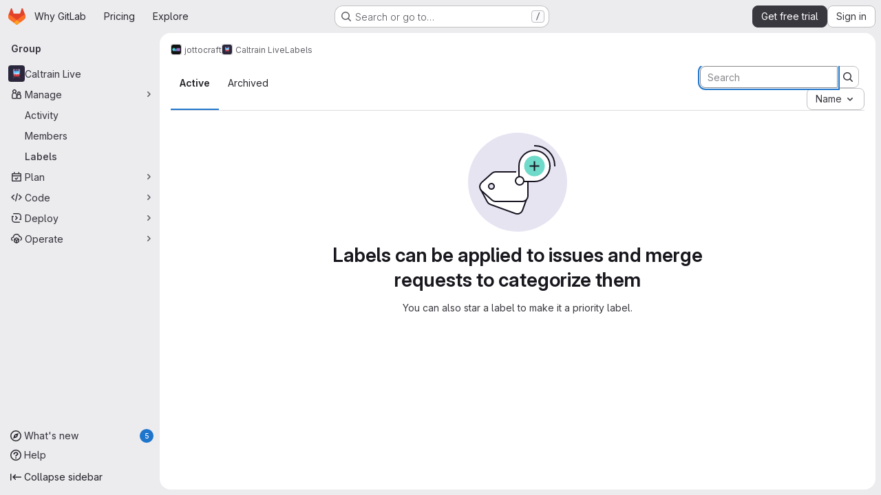

--- FILE ---
content_type: text/javascript
request_url: https://gitlab.com/assets/webpack/pages.groups.labels.index.c4304c9a.chunk.js
body_size: -183
content:
(this.webpackJsonp=this.webpackJsonp||[]).push([["pages.groups.labels.index"],{"1wR6":function(a,s,e){"use strict";e.r(s);var n=e("feg8");Object(n.d)(),Object(n.b)()},94:function(a,s,e){e("HVBj"),e("m2aA"),a.exports=e("1wR6")},m2aA:function(a,s,e){"use strict";e.r(s);var n=e("oa35"),t=e("7uOT"),i=e("Wsf8");Object(n.a)(),Object(i.a)("#js-end-of-trial-modal",t.a,{withApolloProvider:!0}),Object(i.a)("#js-amazon-q-settings",(function(){return Promise.all([e.e("commons-amazonQGroupSettings-pages.admin.application_settings-pages.admin.application_settings.analy-49b594f8"),e.e("amazonQGroupSettings")]).then(e.bind(null,"ofbg"))}))}},[[94,"runtime","main","commons-pages.groups-pages.groups.achievements-pages.groups.activity-pages.groups.analytics.ci_cd_an-c198719a","commons-pages.admin.labels.edit-pages.admin.labels.index-pages.groups.labels.edit-pages.groups.label-7a36961f"]]]);
//# sourceMappingURL=pages.groups.labels.index.c4304c9a.chunk.js.map